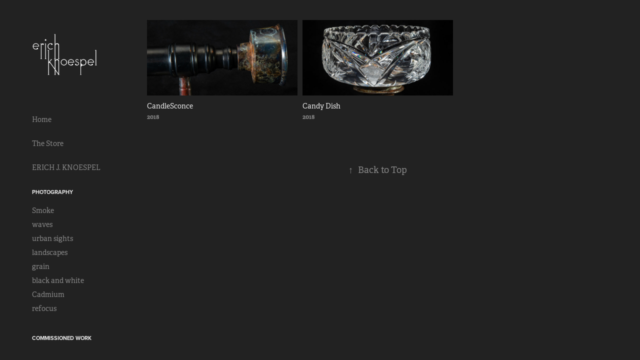

--- FILE ---
content_type: text/html; charset=utf-8
request_url: https://knoespel.ca/brass-revival-1
body_size: 3407
content:
<!DOCTYPE HTML>
<html lang="en-US">
<head>
  <meta charset="UTF-8" />
  <meta name="viewport" content="width=device-width, initial-scale=1" />
      <meta name="twitter:card"  content="summary_large_image" />
      <meta name="twitter:site"  content="@AdobePortfolio" />
      <meta  property="og:title" content="Erich Knoespel - Brass Revival" />
      <meta  property="og:image" content="https://pro2-bar-s3-cdn-cf3.myportfolio.com/da0f7315d630d362456eceb8f9a8e406/4d68ab2a-d901-486b-80b3-e18d615dbdd3_rwc_0x67x2048x1024x2048.jpg?h=7696f60796c77a39204cedbaa412d9e7" />
        <link rel="icon" href="https://pro2-bar-s3-cdn-cf6.myportfolio.com/da0f7315d630d362456eceb8f9a8e406/aa23d050-c5cf-4379-84c8-d62ca325c07e_carw_1x1x32.png?h=17cd1b01da4bdb37ec3b1d7a752f4232" />
        <link rel="apple-touch-icon" href="https://pro2-bar-s3-cdn-cf4.myportfolio.com/da0f7315d630d362456eceb8f9a8e406/f1cb7b3b-9169-428c-b741-fbc8b32dff86_carw_1x1x180.png?h=706b0203cda564ed2f50a7e0bf402f94" />
      <link rel="stylesheet" href="/dist/css/main.css" type="text/css" />
      <link rel="stylesheet" href="https://pro2-bar-s3-cdn-cf3.myportfolio.com/da0f7315d630d362456eceb8f9a8e406/ef80b65833bd26d45fd58488a8a087de1606134947.css?h=fee7ca44d47007f4b5629324ea299e1f" type="text/css" />
    <link rel="canonical" href="https://knoespel.ca/brass-revival-1" />
      <title>Erich Knoespel - Brass Revival</title>
    <script type="text/javascript" src="//use.typekit.net/ik/[base64].js?cb=35f77bfb8b50944859ea3d3804e7194e7a3173fb" async onload="
    try {
      window.Typekit.load();
    } catch (e) {
      console.warn('Typekit not loaded.');
    }
    "></script>
</head>
  <body class="transition-enabled">  <div class='page-background-video page-background-video-with-panel'>
  </div>
  <div class="js-responsive-nav">
    <div class="responsive-nav has-social">
      <div class="close-responsive-click-area js-close-responsive-nav">
        <div class="close-responsive-button"></div>
      </div>
          <nav data-hover-hint="nav">
      <div class="page-title">
        <a href="/home-1" >Home</a>
      </div>
      <div class="link-title">
        <a href="https://knoespel.square.site/s/shop" target="_blank">The Store</a>
      </div>
      <div class="page-title">
        <a href="/home" >ERICH J. KNOESPEL</a>
      </div>
              <ul class="group">
                  <li class="gallery-title"><a href="/work"  >Photography</a></li>
            <li class="project-title"><a href="/smoke"  >Smoke</a></li>
            <li class="project-title"><a href="/waves"  >waves</a></li>
            <li class="project-title"><a href="/urban-sights"  >urban sights</a></li>
            <li class="project-title"><a href="/landscapes"  >landscapes</a></li>
            <li class="project-title"><a href="/grain"  >grain</a></li>
            <li class="project-title"><a href="/black-and-white"  >black and white</a></li>
            <li class="project-title"><a href="/cadmium"  >Cadmium</a></li>
            <li class="project-title"><a href="/refocus"  >refocus</a></li>
              </ul>
              <ul class="group">
                  <li class="gallery-title"><a href="/work-1"  >Commissioned Work</a></li>
              </ul>
              <ul class="group">
                  <li class="gallery-title"><a href="/brass-revival-1" class="active" >Brass Revival</a></li>
            <li class="project-title"><a href="/candlesconce"  >CandleSconce</a></li>
            <li class="project-title"><a href="/candy-dish"  >Candy Dish</a></li>
              </ul>
      <div class="page-title">
        <a href="/contact" >Contact</a>
      </div>
              <div class="social pf-nav-social" data-hover-hint="navSocialIcons">
                <ul>
                </ul>
              </div>
          </nav>
    </div>
  </div>
  <div class="site-wrap cfix js-site-wrap">
    <div class="site-container">
      <div class="site-content e2e-site-content">
        <div class="sidebar-content">
          <header class="site-header">
              <div class="logo-wrap" data-hover-hint="logo">
                    <div class="logo e2e-site-logo-text logo-image  ">
    <a href="/home" class="image-normal image-link">
      <img src="https://pro2-bar-s3-cdn-cf5.myportfolio.com/da0f7315d630d362456eceb8f9a8e406/65d11d37-c727-4f2c-89e0-7f8fc0c6ef23_rwc_0x0x3000x1200x4096.png?h=657dad65722f1f85539368ede38c383a" alt="Erich Knoespel">
    </a>
</div>
              </div>
  <div class="hamburger-click-area js-hamburger">
    <div class="hamburger">
      <i></i>
      <i></i>
      <i></i>
    </div>
  </div>
          </header>
              <nav data-hover-hint="nav">
      <div class="page-title">
        <a href="/home-1" >Home</a>
      </div>
      <div class="link-title">
        <a href="https://knoespel.square.site/s/shop" target="_blank">The Store</a>
      </div>
      <div class="page-title">
        <a href="/home" >ERICH J. KNOESPEL</a>
      </div>
              <ul class="group">
                  <li class="gallery-title"><a href="/work"  >Photography</a></li>
            <li class="project-title"><a href="/smoke"  >Smoke</a></li>
            <li class="project-title"><a href="/waves"  >waves</a></li>
            <li class="project-title"><a href="/urban-sights"  >urban sights</a></li>
            <li class="project-title"><a href="/landscapes"  >landscapes</a></li>
            <li class="project-title"><a href="/grain"  >grain</a></li>
            <li class="project-title"><a href="/black-and-white"  >black and white</a></li>
            <li class="project-title"><a href="/cadmium"  >Cadmium</a></li>
            <li class="project-title"><a href="/refocus"  >refocus</a></li>
              </ul>
              <ul class="group">
                  <li class="gallery-title"><a href="/work-1"  >Commissioned Work</a></li>
              </ul>
              <ul class="group">
                  <li class="gallery-title"><a href="/brass-revival-1" class="active" >Brass Revival</a></li>
            <li class="project-title"><a href="/candlesconce"  >CandleSconce</a></li>
            <li class="project-title"><a href="/candy-dish"  >Candy Dish</a></li>
              </ul>
      <div class="page-title">
        <a href="/contact" >Contact</a>
      </div>
                  <div class="social pf-nav-social" data-hover-hint="navSocialIcons">
                    <ul>
                    </ul>
                  </div>
              </nav>
        </div>
        <main>
          <section class="project-covers" data-context="page.gallery.covers">
          <a class="project-cover js-project-cover-touch hold-space" href="/candlesconce" data-context="pages" data-identity="id:p5b04af63ec83a58c8f887fa56ae0a488c4cb3e22d6bd1df02921d" data-hover-hint-id="p5b04af63ec83a58c8f887fa56ae0a488c4cb3e22d6bd1df02921d" data-hover-hint="galleryPageCover">
              <div class="cover-image-wrap">
                <div class="cover-image">
                    <div class="cover cover-normal">

            <img
              class="cover__img js-lazy"
              src="https://pro2-bar-s3-cdn-cf3.myportfolio.com/da0f7315d630d362456eceb8f9a8e406/4d68ab2a-d901-486b-80b3-e18d615dbdd3_rwc_0x67x2048x1024x32.jpg?h=d9b7c97afe51f6caa3c06154901e857b"
              data-src="https://pro2-bar-s3-cdn-cf3.myportfolio.com/da0f7315d630d362456eceb8f9a8e406/4d68ab2a-d901-486b-80b3-e18d615dbdd3_rwc_0x67x2048x1024x2048.jpg?h=7696f60796c77a39204cedbaa412d9e7"
              data-srcset="https://pro2-bar-s3-cdn-cf3.myportfolio.com/da0f7315d630d362456eceb8f9a8e406/4d68ab2a-d901-486b-80b3-e18d615dbdd3_rwc_0x67x2048x1024x640.jpg?h=f31ae7fe29828d5681fa11f494732af1 640w, https://pro2-bar-s3-cdn-cf3.myportfolio.com/da0f7315d630d362456eceb8f9a8e406/4d68ab2a-d901-486b-80b3-e18d615dbdd3_rwc_0x67x2048x1024x1280.jpg?h=28e4edbcc5757d7aacdfb48c06185527 1280w, https://pro2-bar-s3-cdn-cf3.myportfolio.com/da0f7315d630d362456eceb8f9a8e406/4d68ab2a-d901-486b-80b3-e18d615dbdd3_rwc_0x67x2048x1024x1366.jpg?h=781d695082a5226f05f078acf82a6e9a 1366w, https://pro2-bar-s3-cdn-cf3.myportfolio.com/da0f7315d630d362456eceb8f9a8e406/4d68ab2a-d901-486b-80b3-e18d615dbdd3_rwc_0x67x2048x1024x1920.jpg?h=ef7d3c33bea33750edfcdbd34d2d87dd 1920w, https://pro2-bar-s3-cdn-cf3.myportfolio.com/da0f7315d630d362456eceb8f9a8e406/4d68ab2a-d901-486b-80b3-e18d615dbdd3_rwc_0x67x2048x1024x2048.jpg?h=7696f60796c77a39204cedbaa412d9e7 2560w, https://pro2-bar-s3-cdn-cf3.myportfolio.com/da0f7315d630d362456eceb8f9a8e406/4d68ab2a-d901-486b-80b3-e18d615dbdd3_rwc_0x67x2048x1024x2048.jpg?h=7696f60796c77a39204cedbaa412d9e7 5120w"
              data-sizes="(max-width: 540px) 100vw, (max-width: 768px) 50vw, calc(1400px / 3)"
            >
                              </div>
                </div>
              </div>
            <div class="details-wrap">
              <div class="details">
                <div class="details-inner">
                    <div class="title preserve-whitespace">CandleSconce</div>
                    <div class="date">2018</div>
                </div>
              </div>
            </div>
          </a>
          <a class="project-cover js-project-cover-touch hold-space" href="/candy-dish" data-context="pages" data-identity="id:p5b04abeaeba62a83f86c4e2e4a8b715c1671aad6e3d0574bdb26d" data-hover-hint-id="p5b04abeaeba62a83f86c4e2e4a8b715c1671aad6e3d0574bdb26d" data-hover-hint="galleryPageCover">
              <div class="cover-image-wrap">
                <div class="cover-image">
                    <div class="cover cover-normal">

            <img
              class="cover__img js-lazy"
              src="https://pro2-bar-s3-cdn-cf4.myportfolio.com/da0f7315d630d362456eceb8f9a8e406/fe82a02d-a18c-420b-9a26-be83e4eb3664_rwc_0x10x2048x1024x32.jpg?h=52ed2946a2a8fe6ffe34c14273502d38"
              data-src="https://pro2-bar-s3-cdn-cf4.myportfolio.com/da0f7315d630d362456eceb8f9a8e406/fe82a02d-a18c-420b-9a26-be83e4eb3664_rwc_0x10x2048x1024x2048.jpg?h=328465971a42fd904965ef3d1aa04b73"
              data-srcset="https://pro2-bar-s3-cdn-cf4.myportfolio.com/da0f7315d630d362456eceb8f9a8e406/fe82a02d-a18c-420b-9a26-be83e4eb3664_rwc_0x10x2048x1024x640.jpg?h=d28a4e33a7054029c3d0e351b38983c9 640w, https://pro2-bar-s3-cdn-cf4.myportfolio.com/da0f7315d630d362456eceb8f9a8e406/fe82a02d-a18c-420b-9a26-be83e4eb3664_rwc_0x10x2048x1024x1280.jpg?h=bd910eeb90558b299795a85e85dbde65 1280w, https://pro2-bar-s3-cdn-cf4.myportfolio.com/da0f7315d630d362456eceb8f9a8e406/fe82a02d-a18c-420b-9a26-be83e4eb3664_rwc_0x10x2048x1024x1366.jpg?h=766c576a7c2686c00098d577eab2bf51 1366w, https://pro2-bar-s3-cdn-cf4.myportfolio.com/da0f7315d630d362456eceb8f9a8e406/fe82a02d-a18c-420b-9a26-be83e4eb3664_rwc_0x10x2048x1024x1920.jpg?h=94c3ed47624aad242ec6ea6f019a7056 1920w, https://pro2-bar-s3-cdn-cf4.myportfolio.com/da0f7315d630d362456eceb8f9a8e406/fe82a02d-a18c-420b-9a26-be83e4eb3664_rwc_0x10x2048x1024x2048.jpg?h=328465971a42fd904965ef3d1aa04b73 2560w, https://pro2-bar-s3-cdn-cf4.myportfolio.com/da0f7315d630d362456eceb8f9a8e406/fe82a02d-a18c-420b-9a26-be83e4eb3664_rwc_0x10x2048x1024x2048.jpg?h=328465971a42fd904965ef3d1aa04b73 5120w"
              data-sizes="(max-width: 540px) 100vw, (max-width: 768px) 50vw, calc(1400px / 3)"
            >
                              </div>
                </div>
              </div>
            <div class="details-wrap">
              <div class="details">
                <div class="details-inner">
                    <div class="title preserve-whitespace">Candy Dish</div>
                    <div class="date">2018</div>
                </div>
              </div>
            </div>
          </a>
          </section>
              <section class="back-to-top" data-hover-hint="backToTop">
                <a href="#"><span class="arrow">&uarr;</span><span class="preserve-whitespace">Back to Top</span></a>
              </section>
              <a class="back-to-top-fixed js-back-to-top back-to-top-fixed-with-panel" data-hover-hint="backToTop" data-hover-hint-placement="top-start" href="#">
                <svg version="1.1" id="Layer_1" xmlns="http://www.w3.org/2000/svg" xmlns:xlink="http://www.w3.org/1999/xlink" x="0px" y="0px"
                 viewBox="0 0 26 26" style="enable-background:new 0 0 26 26;" xml:space="preserve" class="icon icon-back-to-top">
                <g>
                  <path d="M13.8,1.3L21.6,9c0.1,0.1,0.1,0.3,0.2,0.4c0.1,0.1,0.1,0.3,0.1,0.4s0,0.3-0.1,0.4c-0.1,0.1-0.1,0.3-0.3,0.4
                    c-0.1,0.1-0.2,0.2-0.4,0.3c-0.2,0.1-0.3,0.1-0.4,0.1c-0.1,0-0.3,0-0.4-0.1c-0.2-0.1-0.3-0.2-0.4-0.3L14.2,5l0,19.1
                    c0,0.2-0.1,0.3-0.1,0.5c0,0.1-0.1,0.3-0.3,0.4c-0.1,0.1-0.2,0.2-0.4,0.3c-0.1,0.1-0.3,0.1-0.5,0.1c-0.1,0-0.3,0-0.4-0.1
                    c-0.1-0.1-0.3-0.1-0.4-0.3c-0.1-0.1-0.2-0.2-0.3-0.4c-0.1-0.1-0.1-0.3-0.1-0.5l0-19.1l-5.7,5.7C6,10.8,5.8,10.9,5.7,11
                    c-0.1,0.1-0.3,0.1-0.4,0.1c-0.2,0-0.3,0-0.4-0.1c-0.1-0.1-0.3-0.2-0.4-0.3c-0.1-0.1-0.1-0.2-0.2-0.4C4.1,10.2,4,10.1,4.1,9.9
                    c0-0.1,0-0.3,0.1-0.4c0-0.1,0.1-0.3,0.3-0.4l7.7-7.8c0.1,0,0.2-0.1,0.2-0.1c0,0,0.1-0.1,0.2-0.1c0.1,0,0.2,0,0.2-0.1
                    c0.1,0,0.1,0,0.2,0c0,0,0.1,0,0.2,0c0.1,0,0.2,0,0.2,0.1c0.1,0,0.1,0.1,0.2,0.1C13.7,1.2,13.8,1.2,13.8,1.3z"/>
                </g>
                </svg>
              </a>
              <footer class="site-footer" data-hover-hint="footer">
                <div class="footer-text">
                  
                </div>
              </footer>
        </main>
      </div>
    </div>
  </div>
</body>
<script type="text/javascript">
  // fix for Safari's back/forward cache
  window.onpageshow = function(e) {
    if (e.persisted) { window.location.reload(); }
  };
</script>
  <script type="text/javascript">var __config__ = {"page_id":"p5c57b6df0080515916a434dee1cd72816e49b3d9242a03b739774","theme":{"name":"basic"},"pageTransition":true,"linkTransition":true,"disableDownload":true,"localizedValidationMessages":{"required":"This field is required","Email":"This field must be a valid email address"},"lightbox":{"enabled":true,"color":{"opacity":0.75,"hex":"#606060"}},"cookie_banner":{"enabled":false}};</script>
  <script type="text/javascript" src="/site/translations?cb=35f77bfb8b50944859ea3d3804e7194e7a3173fb"></script>
  <script type="text/javascript" src="/dist/js/main.js?cb=35f77bfb8b50944859ea3d3804e7194e7a3173fb"></script>
</html>
